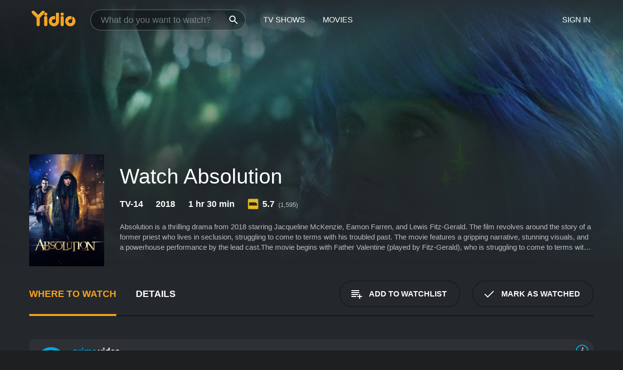

--- FILE ---
content_type: text/html; charset=UTF-8
request_url: https://www.yidio.com/movie/absolution/214751
body_size: 10267
content:
<!doctype html>
<html  lang="en" xmlns:og="http://opengraphprotocol.org/schema/" xmlns:fb="http://www.facebook.com/2008/fbml">
<head prefix="og: http://ogp.me/ns# fb: http://ogp.me/ns/fb# video: http://ogp.me/ns/video#">
<title>Watch  Absolution Online | 2018 Movie | Yidio</title>
<meta charset="utf-8" />
<meta http-equiv="X-UA-Compatible" content="IE=edge,chrome=1" />
<meta name="description" content="Watch Absolution Online. Absolution the 2018 Movie, Trailers, Videos and more at Yidio." />
<meta name="viewport" content="width=device-width, initial-scale=1, minimum-scale=1" />

 
 


<link href="https://fonts.googleapis.com" rel="preconnect">

<link rel="icon" href="//cfm.yidio.com/favicon-16.png" sizes="16x16"/>
<link rel="icon" href="//cfm.yidio.com/favicon-32.png" sizes="32x32"/>
<link rel="icon" href="//cfm.yidio.com/favicon-96.png" sizes="96x96"/>
<link rel="icon" href="//cfm.yidio.com/favicon-128.png" sizes="128x128"/>
<link rel="icon" href="//cfm.yidio.com/favicon-192.png" sizes="192x192"/>
<link rel="icon" href="//cfm.yidio.com/favicon-228.png" sizes="228x228"/>
<link rel="shortcut icon" href="//cfm.yidio.com/favicon-196.png" sizes="196x196"/>
<link rel="apple-touch-icon" href="//cfm.yidio.com/favicon-152.png" sizes="152x152"/>
<link rel="apple-touch-icon" href="//cfm.yidio.com/favicon-180.png" sizes="180x180"/>

<link rel="alternate" href="android-app://com.yidio.androidapp/yidio/movie/214751" />
<link rel="alternate" href="ios-app://664306931/yidio/movie/214751" />


<link href="https://www.yidio.com/movie/absolution/214751" rel="canonical" />
<meta property="og:title" content="Absolution"/> 
<meta property="og:url" content="https://www.yidio.com/movie/absolution/214751"/> 
<meta property="og:image" content="//cfm.yidio.com/images/movie/214751/poster-180x270.jpg"/> 
<meta property="fb:app_id" content="54975784392"/> 
<meta property="og:description" content="Absolution is a thrilling drama from 2018 starring Jacqueline McKenzie, Eamon Farren, and Lewis Fitz-Gerald. The film revolves around the story of a f..."/> 
<meta property="og:site_name" content="Yidio"/> 
<meta property="og:type" content="video.movie" /> 
<script async src="https://www.googletagmanager.com/gtag/js?id=G-6PLMJX58PB"></script>

<script>
    /* ==================
        Global variables
       ================== */

	
	var globals={};
    
	var page = 'redesign/movie';
	globals.page = 'redesign/movie';
	
	var _bt = '';
    var baseUrl = 'https://www.yidio.com/';
    var cdnBaseUrl = '//cfm.yidio.com/';
    var appUrl = 'yidio://top-picks';
    var country = 'US';
    var fbAppId = '';
    var fbAppPerms = 'email,public_profile';
    var premiumUser = '';
	var user_premium_channels  = [];
	var MAIN_RANDOM_VARIABLE = "";
	var overlay_timer = 1000;
	var overlay_position = 200;
	var new_question_ads = 0;
	var new_movie_ads = 0;
	var new_links_ads = 0;
	var new_show_dir_ads = 0;
	var new_movie_dir_ads = 0;
	var random_gv = '';
	var yzd = '388379431853';
	globals.header_t_source = '';
	globals.utm_source = '';
	globals.utm_medium = '';
	globals.utm_campaign = '';
	globals.utm_term = '';
	globals.utm_content = '';
	globals.pid = '';
	globals.title = 'Absolution';
    
	
	var src_tt = '1';
	
	
			globals.contentId = "214751";
				globals.header_all_utm_params = '';
					globals.link_id = "214751";
		
					

    /* =============================
        Initialize Google Analytics
       ============================= */
	
    window.dataLayer = window.dataLayer || []; function gtag() {dataLayer.push(arguments);}
	
    gtag('js', new Date());
	gtag('config', 'G-6PLMJX58PB');
    
    /* ==================
        GA Error logging
       ================== */
    
	window.onerror = function(message, file, line, col, error) {
		var gaCategory = 'Errors';
		if (typeof page != 'undefined' && page != '') gaCategory = 'Errors (' + page + ')';
		
		var url = window.location.href;
		var gaLabel = '[URL]: ' + url;
		if (file != '' && file != url) gaLabel += ' [File]: ' + file;
		if (error != 'undefined' && error != null) label += ' [Trace]: ' + error.stack;
		gaLabel += ' [User Agent]: ' + navigator.userAgent;
		
		gtag('event', '(' + line + '): ' + message, { 'event_category': gaCategory, 'event_label': gaLabel });
		console.log('[Error]: ' + message + ' ' + gaLabel);
	}
	
	/* =======================
	    Initialize Optimizely
	   ======================= */
    
    window['optimizely'] = window['optimizely'] || [];
    
	/* ===============================
	    Handle in-source image errors
	   =============================== */
	
	const onImgError = (event) => {
		event.target.classList.add('error');
	};
	
	const onImgLoad = (event) => {
		event.target.classList.add('loaded');
	};
	
    
	
			globals.user_id = 0;
	</script>




<script defer src="//cfm.yidio.com/redesign/js/main.js?version=188" crossorigin="anonymous"></script>

	<script defer src="//cfm.yidio.com/redesign/js/detail.js?version=59" crossorigin="anonymous"></script>









	<style>

		/* ========
		    Global
		   ======== */
		
		* {
			transition: none;
		}
		
		h1, h2, h3, h4, p, blockquote, figure, ol, ul {
			margin: 0;
			padding: 0;
		}
		
		a {
			color: inherit;
			transition-duration: 0;
		}
		
		a:visited {
			color: inherit;
		}
		
		a:not(.border), button, .button {
			color: inherit;
		}
		
		
		img[data-src],
		img[onerror] {
			opacity: 0;
		}
		
		img[onerror].loaded {
			opacity: 1;
		}
		
		img {
			max-width: 100%;
			height: auto;
		}
		
		button {
			background: none;
			border: 0;
			border-color: rgba(0,0,0,0);
			font: inherit;
			padding: 0;
		}
		
		main {
			padding-top: 82px;
		}
		
		body {
			opacity: 0;
			font: 16px/1 'Open Sans', sans-serif;
			font-weight: 400;
			margin: 0;
		}
		
		header {
			position: fixed;
			z-index: 50;
			width: 100%;
			height: 82px;
			box-sizing: border-box;
			color: white;
		}
		
		header nav {
			position: absolute;
			width: 100%;
			height: 100%;
			box-sizing: border-box;
			padding: 0 47px;
		}
		
		header nav li {
			height: 100%;
			position: relative;
			float: left;
		}
		
		header nav a {
			display: block;
			text-transform: uppercase;
			text-align: center;
			line-height: 82px;
			padding: 0 18px;
		}
		
		header nav li.selected a {
			color: #f9a11b;
		}
		
		header nav .logo svg {
			margin-top: 23px;
		}
		
		header nav .search {
			width: 320px;
			padding: 19px 0;
			margin: 0 18px 0 12px;
		}
		
		header nav .search .icon {
			position: absolute;
			top: 29px;
			right: 13px;
			z-index: 20;
			width: 24px;
			height: 24px;
		}
		
		header nav .search input {
			width: 100%;
			height: 44px;
			border: 0;
			box-sizing: border-box;
			font-size: 110%;
			font-weight: 300;
			margin-bottom: 18px;
		}
		
		header nav .account {
			position: absolute;
			right: 0;
		}
		
		header nav .account li {
			float: right;
		}
		
		header nav li.sign-in {
			margin-right: 48px;
		}
		
		header nav a .border {
			display: inline;
			border: 2px solid #f9a11b;
			padding: 6px 16px;
		}
		
		@media only screen and (min-width: 1920px) {
			
			.main-wrapper {
				max-width: 1920px;
				margin: 0 auto;
			}
			
		}
		
	</style>




	
		<style>

			/* ==============
			    Detail Pages
			   ============== */
			
			body {
				color: white;
			}
			
			.masthead {
				display: flex;
				flex-direction: column;
				justify-content: flex-end;
				position: relative;
				overflow: hidden;
				margin-top: -82px;
				padding-top: 82px;
				box-sizing: border-box;
				height: 76vh;
				max-height: 56.25vw;
				min-height: 450px;
				font-size: 1.2vw;
				color: white;
			}
			
			.masthead .background {
				display: block;
				position: absolute;
				top: 0;
				left: 0;
				width: 100%;
				height: 100%;
			}
			
			.masthead .content {
				display: flex;
				align-items: center;
				z-index: 10;
				padding: 10vw 60px 0 60px;
			}
			
			.masthead .poster {
				position: relative;
				flex-shrink: 0;
				margin-right: 2.5vw;
				height: 18vw;
				width: 12vw;
			}
			
			.masthead .details {
				padding: 2vw 0;
			}
			
			.masthead .details h1 {
				font-size: 280%;
				font-weight: 400;
				margin-top: -0.3vw;
			}
			
			.masthead .details .tagline {
				font-size: 160%;
				font-weight: 300;
				font-style: italic;
				margin-top: 1vw;
			}
			
			.masthead .details .attributes {
				display: flex;
				align-items: center;
				font-size: 120%;
				font-weight: 700;
				margin-top: 1.9vw;
			}
			
			.masthead .details .attributes li {
				display: flex;
				align-items: center;
				margin-right: 2.1vw;
			}
			
			.masthead .details .attributes .icon {
				width: 1.7vw;
				height: 1.7vw;
				margin-right: 0.6vw;
			}
			
			.masthead .details .description {
				display: -webkit-box;
				-webkit-box-orient: vertical;
				line-height: 1.4em;
				max-height: 4.2em;
				color: rgba(255,255,255,0.7);
				overflow: hidden;
				margin-top: 2vw;
				text-overflow: ellipsis;
			}
			
			nav.page {
				display: flex;
				margin: 12px 60px 48px 60px;
				border-bottom: 1px solid rgba(0,0,0,0.8);
				padding: 19px 0;
			}
			
			nav.page > div {
				display: flex;
				margin: -20px;
			}
			
			nav.page label {
				display: flex;
				align-items: center;
				margin: 0 20px;
				font-weight: 600;
				text-transform: uppercase;
			}
			
			nav.page .sections label {
				font-size: 120%;
			}
			
			input[name=section] {
				display: none;
			}
			
			input[name=section]:nth-child(1):checked ~ nav.page .sections label:nth-child(1),
			input[name=section]:nth-child(2):checked ~ nav.page .sections label:nth-child(2),
			input[name=section]:nth-child(3):checked ~ nav.page .sections label:nth-child(3) {
				color: #f9a11b;
				box-shadow: inset 0 -4px #f9a11b;
			}
			
			nav.page .actions {
				margin-left: auto;
				margin-right: -12px;
			}
			
			nav.page .button.border {
				margin: 18px 12px;
			}
			
			.page-content {
				display: flex;
				margin: 48px 60px;
			}
			
			.button.border {
				display: flex;
				align-items: center;
				text-transform: uppercase;
				font-weight: 600;
				border: 2px solid rgba(0,0,0,0.3);
				padding: 0 1vw;
			}
			
			.button.border .icon {
				display: flex;
				align-items: center;
				justify-content: center;
				width: 4vw;
				height: 4vw;
			}
			
			.episodes .seasons span {
				border: 2px solid rgba(0,0,0,0.3);
			}
			
			.episodes .seasons input.unavailable + span {
				color: rgba(255,255,255,0.2);
				background: rgba(0,0,0,0.3);
				border-color: rgba(0,0,0,0);
			}
			
			.episodes .seasons input:checked + span {
				color: rgba(0,0,0,0.8);
				background: #f9a11b;
				border-color: #f9a11b;
				cursor: default;
			}
			
			/* Display ads */
			
			.tt.display ins {
				display: block;
			}
			
			@media only screen and (min-width: 1025px) {
				.page-content .column:nth-child(2) .tt.display ins {
					width: 300px;
				}
			}
			
			@media only screen and (min-width: 1440px) {
				
				.masthead {
					font-size: 1.1em;
				}
				
				.masthead .content {
					padding: 144px 60px 0 60px;
				}
				
				.masthead .poster {
					margin-right: 36px;
					height: 270px;
					width: 180px;
				}
				
				.masthead .details {
					padding: 16px 0;
				}
				
				.masthead .details h1 {
					margin-top: -8px;
				}
				
				.masthead .details .tagline {
					margin-top: 16px;
				}
				
				.masthead .details .attributes {
					margin-top: 28px;
				}
				
				.masthead .details .attributes li {
					margin-right: 32px;
				}
				
				.masthead .details .attributes .icon {
					width: 24px;
					height: 24px;
					margin-right: 8px;
				}
				
				.masthead .details .attributes .imdb .count {
					font-size: 70%;
					font-weight: 400;
				}
				
				.masthead .details .description {
					max-width: 1200px;
					margin-top: 26px;
				}
				
				.button.border {
					padding: 0 16px;
				}
				
				.button.border .icon {
					width: 48px;
					height: 48px;
				}
				
			}
			
			@media only screen and (min-width: 1920px) {
				
				.masthead {
					max-height: 960px;
				}
				
			}

		</style>
	


<link rel="preload" href="https://fonts.googleapis.com/css?family=Open+Sans:300,400,600,700" media="print" onload="this.media='all'">

<link rel="stylesheet" href="//cfm.yidio.com/redesign/css/main.css?version=89" media="print" onload="this.media='all'">

	<link rel="stylesheet" href="//cfm.yidio.com/redesign/css/detail.css?version=29" media="print" onload="this.media='all'">
	<link rel="stylesheet" href="//cfm.yidio.com/mobile/css/video-js.css?version=2" media="print" onload="this.media='all'">




 
	<script>
		// Display page content when last CSS is loaded

		var css = document.querySelectorAll('link[rel=stylesheet]');
		var count = css.length;
		var lastCSS = css[count - 1];

		lastCSS.addEventListener('load', function() {
			document.querySelector('body').classList.add('css-loaded');
		});
	</script>



</head>
<body class="movie" >
		
	

			<div class="main-wrapper">
			  	<header  class="transparent" >
                <nav>
					<ul class="main">
						<li class="logo"> 
							<a href="https://www.yidio.com/" title="Yidio">
								<img srcset="//cfm.yidio.com/redesign/img/logo-topnav-1x.png 1x, //cfm.yidio.com/redesign/img/logo-topnav-2x.png 2x" width="90" height="32" alt="Yidio" />
							</a>
						</li>
						                            <li class="search">
                                <div class="icon"></div>
                                <input type="text" autocomplete="off" placeholder="What do you want to watch?"/>
                            </li>
                            <li class="tv-shows">
                                <div class="highlight"></div>
                                <a href="https://www.yidio.com/tv-shows">TV Shows</a>
                            </li>
                            <li class="movies">
                                <div class="highlight"></div>
                                <a href="https://www.yidio.com/movies">Movies</a>
                            </li>
                           
					</ul>
					<ul class="account">
                   						<li class="sign-in">
							<div class="sign-in-link">Sign In</div>
						</li>
						                     
					</ul>
				</nav>
			</header>
			            <main>

        		<!-- For pure CSS page section selecting -->
		<input type="radio" id="where-to-watch" name="section" value="where-to-watch" checked>
				<input type="radio" id="details" name="section" value="details">		
		<div class="masthead">
			<div class="content">
				<div class="poster movie">
                					<img src="//cfm.yidio.com/images/movie/214751/poster-180x270.jpg" srcset="//cfm.yidio.com/images/movie/214751/poster-180x270.jpg 1x, //cfm.yidio.com/images/movie/214751/poster-360x540.jpg 2x" alt="Absolution" crossOrigin="anonymous"/>
				                </div>
				<div class="details">
					<h1>Watch Absolution</h1>
										                    <ul class="attributes">
						<li>TV-14</li>						<li>2018</li>						<li>1 hr 30 min</li>						<li class="imdb">
							<svg class="icon" xmlns="http://www.w3.org/2000/svg" xmlns:xlink="http://www.w3.org/1999/xlink" width="24" height="24" viewBox="0 0 24 24"><path d="M0 0h24v24H0z" fill="rgba(0,0,0,0)"/><path d="M21.946.5H2.054A1.65 1.65 0 0 0 .501 2.029L.5 21.946a1.64 1.64 0 0 0 1.491 1.551.311.311 0 0 0 .043.003h19.932a.396.396 0 0 0 .042-.002 1.65 1.65 0 0 0 1.492-1.637V2.14A1.648 1.648 0 0 0 21.982.502L21.946.5z" fill="#e5b922"/><path d="M3.27 8.416h1.826v7.057H3.27zm5.7 0l-.42 3.3-.48-3.3H5.713v7.057H7.3l.006-4.66.67 4.66h1.138l.643-4.763v4.763h1.592V8.416zm5.213 7.057a5.116 5.116 0 0 0 .982-.071 1.18 1.18 0 0 0 .546-.254.924.924 0 0 0 .311-.5 5.645 5.645 0 0 0 .098-1.268v-2.475a8.333 8.333 0 0 0-.071-1.345 1.224 1.224 0 0 0-.3-.617 1.396 1.396 0 0 0-.715-.404 7.653 7.653 0 0 0-1.696-.123h-1.365v7.057zm.02-5.783a.273.273 0 0 1 .136.195 3.079 3.079 0 0 1 .033.617v2.736a2.347 2.347 0 0 1-.091.858c-.06.1-.22.163-.48.163V9.625a.839.839 0 0 1 .404.066zm2.535-1.274v7.057h1.645l.1-.448a1.528 1.528 0 0 0 .494.41 1.658 1.658 0 0 0 .649.13 1.209 1.209 0 0 0 .747-.227 1.007 1.007 0 0 0 .402-.539 4.108 4.108 0 0 0 .085-.943v-1.982a6.976 6.976 0 0 0-.033-.832.988.988 0 0 0-.163-.402.967.967 0 0 0-.409-.319 1.673 1.673 0 0 0-.631-.111 1.842 1.842 0 0 0-.656.123 1.556 1.556 0 0 0-.487.383v-2.3zm2.372 5.35a2.417 2.417 0 0 1-.052.643c-.032.1-.18.137-.292.137a.212.212 0 0 1-.214-.129 1.818 1.818 0 0 1-.058-.598v-1.87a2.042 2.042 0 0 1 .052-.598.204.204 0 0 1 .208-.117c.1 0 .26.04.298.137a1.775 1.775 0 0 1 .059.578z" fill="#010101"/></svg>
							<div class="score">5.7<span class="count">&nbsp;&nbsp;(1,595)</span></div>
						</li>											</ul>
                    										<div class="description">
						<div class="container"><p>Absolution is a thrilling drama from 2018 starring Jacqueline McKenzie, Eamon Farren, and Lewis Fitz-Gerald. The film revolves around the story of a former priest who lives in seclusion, struggling to come to terms with his troubled past. The movie features a gripping narrative, stunning visuals, and a powerhouse performance by the lead cast.</p><p>The movie begins with Father Valentine (played by Fitz-Gerald), who is struggling to come to terms with the tragic deaths of his family in a car accident. He is consumed by guilt and spends his days in seclusion, living in a small cabin in the woods. However, his life takes a dramatic turn when a young woman named Monica (played by McKenzie) arrives at his doorstep. She is seeking refuge from her abusive husband, and Valentine reluctantly agrees to help her.</p><p>As Monica starts to settle into Valentine's cabin, she gradually uncovers his painful past. She learns that he was once a respected priest who had to leave the church after being accused of child abuse. Valentine vehemently denies the allegations, but the scars of his past continue to haunt him.</p><p>Meanwhile, the abusive husband (played by Farren) arrives at Valentine's doorstep, looking for Monica. He is a menacing presence, and his arrival sets off a chain of events that puts Valentine, Monica, and everyone around them in grave danger. As the tension mounts, Valentine is forced to confront his demons and make peace with his troubled past.</p><p>One of the most striking aspects of Absolution is its visuals. The movie is shot in stunning natural settings, which add to the beauty and intensity of the story. Whether it's the dense woods around Valentine's cabin or the eerie silence of the abandoned church, every scene feels meticulously crafted to add to the atmosphere of the film.</p><p>Another standout feature of the movie is its powerhouse cast. Jacqueline McKenzie delivers a standout performance as Monica, the young woman seeking refuge from her abusive husband. She brings a raw vulnerability to the character, making her instantly relatable and sympathetic. Meanwhile, Eamon Farren is chilling as the abusive husband, bringing a menacing presence to the movie.</p><p>But it's Lewis Fitz-Gerald's performance as Father Valentine that truly steals the show. He portrays the character with a mix of vulnerability, regret, and inner turmoil. There's a real sense of pain behind his eyes, and you can feel the weight of his guilt and shame. Fitz-Gerald's performance is a masterclass in subtlety, and he manages to convey a range of emotions through just his expressions and body language.</p><p>Overall, Absolution is a well-crafted thriller that delivers a powerful message about redemption, forgiveness, and self-acceptance. It's a gripping story that will keep you on the edge of your seat from start to finish, and the performances by the lead cast are simply outstanding. Whether you're a fan of suspense, drama, or just great storytelling, Absolution is a movie that you won't want to miss.</p>
						<p>
                       	Absolution is a 2018 fantasy movie with a runtime of 1 hour and 30 minutes. 
                        It has received moderate reviews from critics and viewers, who have given it an IMDb score of 5.7.                    	</p>						</div>
					</div>
									</div>
			</div>
			<div class="background ">				<img src="//cfm.yidio.com/images/movie/214751/backdrop-1280x720.jpg" width="100%" alt="Absolution" crossOrigin="anonymous"/>			</div>
		</div>
		
		<nav class="page">
			<div class="sections">
				<label for="where-to-watch">Where to Watch</label>
								<label for="details">Details</label>			</div>
			<div class="actions">
				<button type="button" class="button border action watchlist" data-type="movie" data-id="214751">
					<div class="icon"></div>
					<div class="label">Add to Watchlist</div>
				</button>
				<button type="button" class="button border action watched" data-type="movie" data-id="214751">
					<div class="icon"></div>
					<div class="label">Mark as Watched</span>
				</button>
			</div>
		</nav>
		
		<div class="page-content">
			<div class="column">
				<section class="where-to-watch">
					
                    
					                    				<div class="sources movie">
			<a href="https://www.yidio.com/movie/absolution/214751/watch/1697856765?source_order=1&total_sources=64,347,336,152,19,16,277,4,287" target="_blank" rel="noopener nofollow" class="source provider-64" data-name="Prime Video" data-provider-id="64" data-provider-domain="amazon.com" data-signup-url="/outgoing/amazon?type=87&type_variation=0&from=mobile&device=pc&ad_placement=source overlay&ad_placement=source overlay&source_order=1&total_sources=64,347,336,152,19,16,277,4,287" data-type="sub">
							<div class="play-circle" style="border-color:#00a7e0"></div>
							<div class="content">
							<div class="logo">
								<img class="primary" src="[data-uri]" data-src="//cfm.yidio.com/mobile/img/sources/64/logo-180h.png" alt="Prime Video"/>
								
							</div>
							<div class="label">Prime Video Subscribers</div>
							</div>
							<button type="button" class="icons" aria-label="source info">
								<div class="icon info" style="border-color:#00a7e0"></div>
							</button>
						</a><a href="https://www.yidio.com/movie/absolution/214751/watch/1141731689?source_order=2&total_sources=64,347,336,152,19,16,277,4,287" target="_blank" rel="noopener nofollow" class="source provider-347" data-name="Philo" data-provider-id="347" data-provider-domain="philo.com" data-signup-url="/outgoing/philo?from=mobile&device=pc&ad_placement=source overlay&ad_placement=source overlay&source_order=2&total_sources=64,347,336,152,19,16,277,4,287" data-type="sub">
							<div class="play-circle" style="border-color:#0b91f1"></div>
								<div class="content">
								<div class="logo">
									<img class="primary" src="[data-uri]" data-src="//cfm.yidio.com/mobile/img/sources/347/logo-180h.png" alt="Philo"/>
									
								</div>
								<div class="label">Philo Subscribers</div>
								</div>
								<button type="button" class="icons" aria-label="source info">
								<div class="icon info" style="border-color:#0b91f1"></div>
							</button>
							</a><a href="https://www.yidio.com/movie/absolution/214751/watch/1362041850?source_order=3&total_sources=64,347,336,152,19,16,277,4,287" target="_blank" rel="noopener nofollow" class="source provider-336" data-name="FuboTV" data-provider-id="336" data-provider-domain="fubo.tv" data-signup-url="/outgoing/fubotv?from=mobile&device=pc&ad_placement=source overlay&ad_placement=source overlay&source_order=3&total_sources=64,347,336,152,19,16,277,4,287" data-type="sub">
							<div class="play-circle" style="border-color:#fa4516"></div>
								<div class="content">
								<div class="logo">
									<img class="primary" src="[data-uri]" data-src="//cfm.yidio.com/mobile/img/sources/336/logo-180h.png" alt="FuboTV"/>
									
								</div>
								<div class="label">FuboTV Subscribers</div>
								</div>
								<button type="button" class="icons" aria-label="source info">
								<div class="icon info" style="border-color:#fa4516"></div>
							</button>
							</a><a href="https://www.yidio.com/movie/absolution/214751/watch/1159775600?source_order=4&total_sources=64,347,336,152,19,16,277,4,287" target="_blank" rel="noopener nofollow" class="source provider-152" data-name="Tubi TV" data-provider-id="152" data-provider-domain="tubitv.com" data-signup-url="" data-type="free">
								<div class="play-circle" style="border-color:#fb3336"></div>
								<div class="content">
								<div class="logo">
									<img class="primary" src="[data-uri]" data-src="//cfm.yidio.com/mobile/img/sources/152/logo-180h.png" alt="Tubi TV"/>
									
								</div>
								<div class="label">Totally Free!</div>
								</div>
								<button type="button" class="icons" aria-label="source info">
								<div class="icon info" style="border-color:#fb3336"></div>
							</button>
							</a><a href="https://www.yidio.com/movie/absolution/214751/watch/1194523189?source_order=5&total_sources=64,347,336,152,19,16,277,4,287&ct=p3" target="_self" rel="nofollow" class="source provider-19" data-name="Apple TV Store" data-provider-id="19" data-provider-domain="itunes.com" data-signup-url="/outgoing/apple-deep?from=mobile&device=pc&ad_placement=source overlay&ad_placement=source overlay&source_order=5&total_sources=64,347,336,152,19,16,277,4,287" data-type="pay">
								<div class="play-circle" style="border-color:#43d1f7"></div>
								<div class="content">
								<div class="logo">
									<img class="primary" src="[data-uri]" data-src="//cfm.yidio.com/mobile/img/sources/19/logo-180h.png" alt="Apple TV Store"/>
									
								</div>
								<div class="label">Rent from $3.99 / Own from $9.99</div>
								</div>
								<button type="button" class="icons" aria-label="source info">
								<div class="icon info" style="border-color:#43d1f7"></div>
							</button>
							</a><a href="https://www.yidio.com/movie/absolution/214751/watch/1768342200?type=1&from1=mobile&device=pc&source_order=6&total_sources=64,347,336,152,19,16,277,4,287" target="_blank" rel="noopener nofollow" class="source provider-16" data-name="Amazon" data-provider-id="16" data-provider-domain="amazon.com" data-signup-url="" data-type="pay">
								<div class="play-circle" style="border-color:#8dc03d"></div>
								<div class="content">
								<div class="logo">
									<img class="primary" src="[data-uri]" data-src="//cfm.yidio.com/mobile/img/sources/16/logo-180h.png" alt="Amazon"/>
									
								</div>
								<div class="label">Own from $5</div>
								</div>
								<button type="button" class="icons" aria-label="source info">
								<div class="icon info" style="border-color:#8dc03d"></div>
							</button>
							</a><a href="https://www.yidio.com/movie/absolution/214751/watch/1618765246?source_order=7&total_sources=64,347,336,152,19,16,277,4,287" target="_blank" rel="noopener nofollow" class="source provider-277" data-name="Vudu Free" data-provider-id="277" data-provider-domain="linksynergy.com" data-signup-url="" data-type="free">
								<div class="play-circle" style="border-color:#007fd5"></div>
								<div class="content">
								<div class="logo">
									<img class="primary" src="[data-uri]" data-src="//cfm.yidio.com/mobile/img/sources/277/logo-180h.png" alt="Vudu Free"/>
									
								</div>
								<div class="label">Totally Free!</div>
								</div>
								<button type="button" class="icons" aria-label="source info">
								<div class="icon info" style="border-color:#007fd5"></div>
							</button>
							</a><a href="https://www.yidio.com/movie/absolution/214751/watch/1025082783?source_order=8&total_sources=64,347,336,152,19,16,277,4,287" target="_blank" rel="noopener nofollow" class="source provider-4" data-name="Google Play" data-provider-id="4" data-provider-domain="googleplay.com" data-signup-url="" data-type="pay">
								<div class="play-circle" style="border-color:#ef3b3c"></div>
								<div class="content">
								<div class="logo">
									<img class="primary" src="[data-uri]" data-src="//cfm.yidio.com/mobile/img/sources/4/logo-180h.png" alt="Google Play"/>
									
								</div>
								<div class="label">Rent or Own</div>
								</div>
								<button type="button" class="icons" aria-label="source info">
								<div class="icon info" style="border-color:#ef3b3c"></div>
							</button>
							</a><a href="https://www.yidio.com/movie/absolution/214751/watch/2019555839?source_order=9&total_sources=64,347,336,152,19,16,277,4,287" target="_blank" rel="noopener nofollow" class="source provider-287" data-name="YouTube VOD" data-provider-id="287" data-provider-domain="" data-signup-url="" data-type="pay">
								<div class="play-circle" style="border-color:#e52920"></div>
								<div class="content">
								<div class="logo">
									<img class="primary" src="[data-uri]" data-src="//cfm.yidio.com/mobile/img/sources/287/logo-180h.png" alt="YouTube VOD"/>
									
								</div>
								<div class="label">Rent or Own</div>
								</div>
								<button type="button" class="icons" aria-label="source info">
								<div class="icon info" style="border-color:#e52920"></div>
							</button>
							</a>
			</div>
                    				</section>
				                				<section class="details">
					                    <div class="description">
						<div class="name">Description</div>
						<div class="value"></div>
					</div>
												<div class="where-to-watch">
							<div class="name">Where to Watch Absolution</div>
							<div class="value">
							Absolution is available to watch  free on Tubi TV and Vudu Free. It's also available to stream, download and buy on demand at Prime Video, Philo, FuboTV, Apple TV Store, Amazon, Google Play and YouTube VOD. Some platforms allow you to rent Absolution for a limited time or purchase the movie and download it to your device. 
														</div>
						</div>
											                    					<ul class="links">
						                        <li>
							<div class="name">Genres</div>
							<div class="value">
								<a href="https://www.yidio.com/movies/fantasy" title="Fantasy">Fantasy</a> <a href="https://www.yidio.com/movies/romance" title="Romance">Romance</a> <a href="https://www.yidio.com/movies/thriller" title="Thriller">Thriller</a> 
							</div>
						</li>
                                                						<li>
							<div class="name">Cast</div>
							<div class="value">
								<div>Jessica Falkholt</div><div>Jerome Meyer</div><div>Eamon Farren</div>
							</div>
						</li>
                                                						<li>
							<div class="name">Director</div>
							<div class="value">
								<div>Corey Pearson</div>
							</div>
						</li>
                        					</ul>
                    										<ul class="attributes">
						                        <li>
							<div class="name">Release Date</div>
							<div class="value">2018</div>
						</li>
                        						                        <li>
							<div class="name">MPAA Rating</div>
							<div class="value">TV-14</div>
						</li>
                                                						<li>
							<div class="name">Runtime</div>
							<div class="value">1 hr 30 min</div>
						</li>
                                                                       						<li>
							<div class="name">IMDB Rating</div>
							<div class="value">5.7<span class="count">&nbsp;&nbsp;(1,595)</span></div>
						</li>
                        											</ul>
                    				</section>
                			</div>
            		</div>
				<div class="browse-sections recommendations">
			            <section>
				<div class="title">Stream Movies Like Absolution</div>
				<div class="slideshow poster-slideshow">
					<a class="movie" href="https://www.yidio.com/movie/raveland/248288">
								<div class="poster"><img class="poster" loading="lazy" src="//cfm.yidio.com/images/movie/248288/poster-193x290.jpg" width="100%" alt=""></div>
								<div class="content"><div class="title">Raveland</div></div>
							</a><a class="movie" href="https://www.yidio.com/movie/red-riding-hood/31376">
								<div class="poster"><img class="poster" loading="lazy" src="//cfm.yidio.com/images/movie/31376/poster-193x290.jpg" width="100%" alt=""></div>
								<div class="content"><div class="title">Red Riding Hood</div></div>
							</a><a class="movie" href="https://www.yidio.com/movie/the-illusionist/25001">
								<div class="poster"><img class="poster" loading="lazy" src="//cfm.yidio.com/images/movie/25001/poster-193x290.jpg" width="100%" alt=""></div>
								<div class="content"><div class="title">The Illusionist</div></div>
							</a><a class="movie" href="https://www.yidio.com/movie/ghost/11436">
								<div class="poster"><img class="poster" loading="lazy" src="//cfm.yidio.com/images/movie/11436/poster-193x290.jpg" width="100%" alt=""></div>
								<div class="content"><div class="title">Ghost</div></div>
							</a><a class="movie" href="https://www.yidio.com/movie/dragonfly/19460">
								<div class="poster"><img class="poster" loading="lazy" src="//cfm.yidio.com/images/movie/19460/poster-193x290.jpg" width="100%" alt=""></div>
								<div class="content"><div class="title">Dragonfly</div></div>
							</a><a class="movie" href="https://www.yidio.com/movie/the-lost-world/40680">
								<div class="poster"><img class="poster" loading="lazy" src="//cfm.yidio.com/images/movie/40680/poster-193x290.jpg" width="100%" alt=""></div>
								<div class="content"><div class="title">The Lost World</div></div>
							</a><a class="movie" href="https://www.yidio.com/movie/the-lure/65000">
								<div class="poster"><img class="poster" loading="lazy" src="//cfm.yidio.com/images/movie/65000/poster-193x290.jpg" width="100%" alt=""></div>
								<div class="content"><div class="title">The Lure</div></div>
							</a><a class="movie" href="https://www.yidio.com/movie/final-fantasy-the-spirits-within/18501">
								<div class="poster"><img class="poster" loading="lazy" src="//cfm.yidio.com/images/movie/18501/poster-193x290.jpg" width="100%" alt=""></div>
								<div class="content"><div class="title">Final Fantasy: The Spirits Within</div></div>
							</a><a class="movie" href="https://www.yidio.com/movie/the-time-machine/65049">
								<div class="poster"><img class="poster" loading="lazy" src="//cfm.yidio.com/images/movie/65049/poster-193x290.jpg" width="100%" alt=""></div>
								<div class="content"><div class="title">The Time Machine</div></div>
							</a><a class="movie" href="https://www.yidio.com/movie/pali-road/59749">
								<div class="poster"><img class="poster" loading="lazy" src="//cfm.yidio.com/images/movie/59749/poster-193x290.jpg" width="100%" alt=""></div>
								<div class="content"><div class="title">Pali Road</div></div>
							</a>
				</div>
			</section>
						            <section><div class="title">Top Movies</div>
						<div class="slideshow poster-slideshow">
						<a class="movie" href="https://www.yidio.com/movie/john-wick/46767">
								<div class="poster"><img class="poster" loading="lazy" src="//cfm.yidio.com/images/movie/46767/poster-193x290.jpg" width="100%" alt=""></div>
								<div class="content"><div class="title">John Wick</div></div>
							</a><a class="movie" href="https://www.yidio.com/movie/the-housemaid/31437">
								<div class="poster"><img class="poster" loading="lazy" src="//cfm.yidio.com/images/movie/31437/poster-193x290.jpg" width="100%" alt=""></div>
								<div class="content"><div class="title">The Housemaid</div></div>
							</a><a class="movie" href="https://www.yidio.com/movie/the-hunger-games/32213">
								<div class="poster"><img class="poster" loading="lazy" src="//cfm.yidio.com/images/movie/32213/poster-193x290.jpg" width="100%" alt=""></div>
								<div class="content"><div class="title">The Hunger Games</div></div>
							</a><a class="movie" href="https://www.yidio.com/movie/mean-girls/22118">
								<div class="poster"><img class="poster" loading="lazy" src="//cfm.yidio.com/images/movie/22118/poster-193x290.jpg" width="100%" alt=""></div>
								<div class="content"><div class="title">Mean Girls</div></div>
							</a><a class="movie" href="https://www.yidio.com/movie/uncut-gems/211660">
								<div class="poster"><img class="poster" loading="lazy" src="//cfm.yidio.com/images/movie/211660/poster-193x290.jpg" width="100%" alt=""></div>
								<div class="content"><div class="title">Uncut Gems</div></div>
							</a><a class="movie" href="https://www.yidio.com/movie/twilight/29116">
								<div class="poster"><img class="poster" loading="lazy" src="//cfm.yidio.com/images/movie/29116/poster-193x290.jpg" width="100%" alt=""></div>
								<div class="content"><div class="title">Twilight</div></div>
							</a><a class="movie" href="https://www.yidio.com/movie/me-before-you/59757">
								<div class="poster"><img class="poster" loading="lazy" src="//cfm.yidio.com/images/movie/59757/poster-193x290.jpg" width="100%" alt=""></div>
								<div class="content"><div class="title">Me Before You</div></div>
							</a><a class="movie" href="https://www.yidio.com/movie/it/63837">
								<div class="poster"><img class="poster" loading="lazy" src="//cfm.yidio.com/images/movie/63837/poster-193x290.jpg" width="100%" alt=""></div>
								<div class="content"><div class="title">It</div></div>
							</a><a class="movie" href="https://www.yidio.com/movie/pretty-woman/11618">
								<div class="poster"><img class="poster" loading="lazy" src="//cfm.yidio.com/images/movie/11618/poster-193x290.jpg" width="100%" alt=""></div>
								<div class="content"><div class="title">Pretty Woman</div></div>
							</a><a class="movie" href="https://www.yidio.com/movie/titanic/15722">
								<div class="poster"><img class="poster" loading="lazy" src="//cfm.yidio.com/images/movie/15722/poster-193x290.jpg" width="100%" alt=""></div>
								<div class="content"><div class="title">Titanic</div></div>
							</a><a class="movie" href="https://www.yidio.com/movie/harry-potter-and-the-sorcerers-stone/18564">
								<div class="poster"><img class="poster" loading="lazy" src="//cfm.yidio.com/images/movie/18564/poster-193x290.jpg" width="100%" alt=""></div>
								<div class="content"><div class="title">Harry Potter and the Sorcerer's Stone</div></div>
							</a><a class="movie" href="https://www.yidio.com/movie/the-sound-of-music/1850">
								<div class="poster"><img class="poster" loading="lazy" src="//cfm.yidio.com/images/movie/1850/poster-193x290.jpg" width="100%" alt=""></div>
								<div class="content"><div class="title">The Sound of Music</div></div>
							</a>
						</div></section><section><div class="title">Also directed by Corey Pearson</div>
						<div class="slideshow poster-slideshow">
						<a class="movie" href="https://www.yidio.com/movie/message-man/188521">
								<div class="poster"><img class="poster" loading="lazy" src="//cfm.yidio.com/images/movie/188521/poster-193x290.jpg" width="100%" alt=""></div>
								<div class="content"><div class="title">Message Man</div></div>
							</a><a class="movie" href="https://www.yidio.com/movie/the-spy-who-never-dies/239414">
								<div class="poster"><img class="poster" loading="lazy" src="//cfm.yidio.com/images/movie/239414/poster-193x290.jpg" width="100%" alt=""></div>
								<div class="content"><div class="title">The Spy Who Never Dies</div></div>
							</a>
						</div></section>
		</div>
        </main>
        <footer>
      <div class="links">
        <nav class="main">
          <ul class="first-line">
            <li><a href="https://www.yidio.com/">Home</a></li>
            <li><a href="https://www.yidio.com/tv-shows">Top Shows</a></li>
            <li><a href="https://www.yidio.com/movies">Top Movies</a></li>
            <li><a href="https://help.yidio.com/support/home" rel="noopener noreferrer">Help</a></li>
            <li><a href="https://www.yidio.com/app/">Download App</a></li>
            <li><a href="https://www.yidio.com/aboutus">About</a></li>	
            <li><a href="https://www.yidio.com/jobs">Careers</a></li>
          </ul>
          <ul class="second-line">
            <li><span>&copy; 2026 Yidio LLC</span></li>
            <li><a href="https://www.yidio.com/privacy">Privacy Policy</a></li>
            <li><a href="https://www.yidio.com/tos">Terms of Use</a></li>
            <li><a href="https://www.yidio.com/tos#copyright">DMCA</a></li>
          </ul>
        </nav>
        <nav class="social">
          <ul>
            <li><a class="facebook" title="Facebook" href="https://www.facebook.com/Yidio" target="_blank" rel="noopener noreferrer"></a></li>
            <li><a class="twitter" title="Twitter" href="https://twitter.com/yidio" target="_blank" rel="noopener noreferrer"></a></li>
          </ul>
        </nav>
      </div>
    </footer>
        
    </div>
    
        
    <script type="application/ld+json">
{
  "@context": "http://schema.org",
  "@type": "Movie",
  "name": "Absolution",
  "url": "https://www.yidio.com/movie/absolution/214751",
  "image": "https://cfm.yidio.com/images/movie/214751/poster-180x270.jpg",
  "description": "Absolution is a thrilling drama from 2018 starring Jacqueline McKenzie, Eamon Farren, and Lewis Fitz-Gerald. The film revolves around the story of a former priest who lives in seclusion, struggling to come to terms with his troubled past. The movie features a gripping narrative, stunning visuals, and a powerhouse performance by the lead cast.The movie begins with Father Valentine (played by Fitz-Gerald), who is struggling to come to terms with the tragic deaths of his family in a car accident. He is consumed by guilt and spends his days in seclusion, living in a small cabin in the woods. However, his life takes a dramatic turn when a young woman named Monica (played by McKenzie) arrives at his doorstep. She is seeking refuge from her abusive husband, and Valentine reluctantly agrees to help her.As Monica starts to settle into Valentine's cabin, she gradually uncovers his painful past. She learns that he was once a respected priest who had to leave the church after being accused of child abuse. Valentine vehemently denies the allegations, but the scars of his past continue to haunt him.Meanwhile, the abusive husband (played by Farren) arrives at Valentine's doorstep, looking for Monica. He is a menacing presence, and his arrival sets off a chain of events that puts Valentine, Monica, and everyone around them in grave danger. As the tension mounts, Valentine is forced to confront his demons and make peace with his troubled past.One of the most striking aspects of Absolution is its visuals. The movie is shot in stunning natural settings, which add to the beauty and intensity of the story. Whether it's the dense woods around Valentine's cabin or the eerie silence of the abandoned church, every scene feels meticulously crafted to add to the atmosphere of the film.Another standout feature of the movie is its powerhouse cast. Jacqueline McKenzie delivers a standout performance as Monica, the young woman seeking refuge from her abusive husband. She brings a raw vulnerability to the character, making her instantly relatable and sympathetic. Meanwhile, Eamon Farren is chilling as the abusive husband, bringing a menacing presence to the movie.But it's Lewis Fitz-Gerald's performance as Father Valentine that truly steals the show. He portrays the character with a mix of vulnerability, regret, and inner turmoil. There's a real sense of pain behind his eyes, and you can feel the weight of his guilt and shame. Fitz-Gerald's performance is a masterclass in subtlety, and he manages to convey a range of emotions through just his expressions and body language.Overall, Absolution is a well-crafted thriller that delivers a powerful message about redemption, forgiveness, and self-acceptance. It's a gripping story that will keep you on the edge of your seat from start to finish, and the performances by the lead cast are simply outstanding. Whether you're a fan of suspense, drama, or just great storytelling, Absolution is a movie that you won't want to miss.",
  "dateCreated": "2018"
  ,"genre":["Fantasy","Romance","Thriller"]
  ,"contentRating": "TV-14",
  "duration": "1 hr 30 min",
  "inLanguage": ""
  ,"aggregateRating":[{
  	"@type":"AggregateRating",
		"ratingCount": "1595",
		"ratingValue":	"5.7",
		"bestRating": "10",
		"worstRating": "0"	
  }]
  ,"actor": [{"@type":"Person","name": "Jessica Falkholt"},{"@type":"Person","name": " Jerome Meyer"},{"@type":"Person","name": " Eamon Farren"}]
  ,"productionCompany": [{"@type":"Organization","name": ""}]
  ,"director": [{"@type":"Person","name": "Corey Pearson"}]
  
  
}
</script>
    <script type="application/ld+json">
{
"@context": "https://schema.org",
"@type": "BreadcrumbList",
"itemListElement": [{
"@type": "ListItem",
"position": 1,
"item": {
"@id": "https://www.yidio.com/",
"name": "Home"
}
},{
"@type": "ListItem",
"position": 2,
"item": {
"@id": "https://www.yidio.com/movies/",
"name": "Movies"
}
},{
"@type": "ListItem",
"position": 3,
"item": {
"name": "Absolution"
}
}]
}
</script>
     
    <!-- Facebook Pixel Code -->
    <script>
    !function(f,b,e,v,n,t,s){if(f.fbq)return;n=f.fbq=function(){n.callMethod?
    n.callMethod.apply(n,arguments):n.queue.push(arguments)};if(!f._fbq)f._fbq=n;
    n.push=n;n.loaded=!0;n.version='2.0';n.queue=[];t=b.createElement(e);t.async=!0;
    t.src=v;s=b.getElementsByTagName(e)[0];s.parentNode.insertBefore(t,s)}(window,
    document,'script','https://connect.facebook.net/en_US/fbevents.js');
    fbq('init', '772716306073427'); // Insert your pixel ID here.
    fbq('track', 'PageView');
    </script>
    <noscript><img height="1" width="1" style="display:none"
    src="https://www.facebook.com/tr?id=772716306073427&ev=PageView&noscript=1"
    /></noscript>
    <!-- DO NOT MODIFY -->
    <!-- End Facebook Pixel Code -->
    
          
        <!-- Reddit Pixel -->
        <script>
        !function(w,d){if(!w.rdt){var p=w.rdt=function(){p.sendEvent?p.sendEvent.apply(p,arguments):p.callQueue.push(arguments)};p.callQueue=[];var t=d.createElement("script");t.src="https://www.redditstatic.com/ads/pixel.js",t.async=!0;var s=d.getElementsByTagName("script")[0];s.parentNode.insertBefore(t,s)}}(window,document);rdt('init','t2_g3y337j');rdt('track', 'PageVisit');
        </script>
        <!-- DO NOT MODIFY UNLESS TO REPLACE A USER IDENTIFIER -->
        <!-- End Reddit Pixel -->
      
        </body>
</html>
